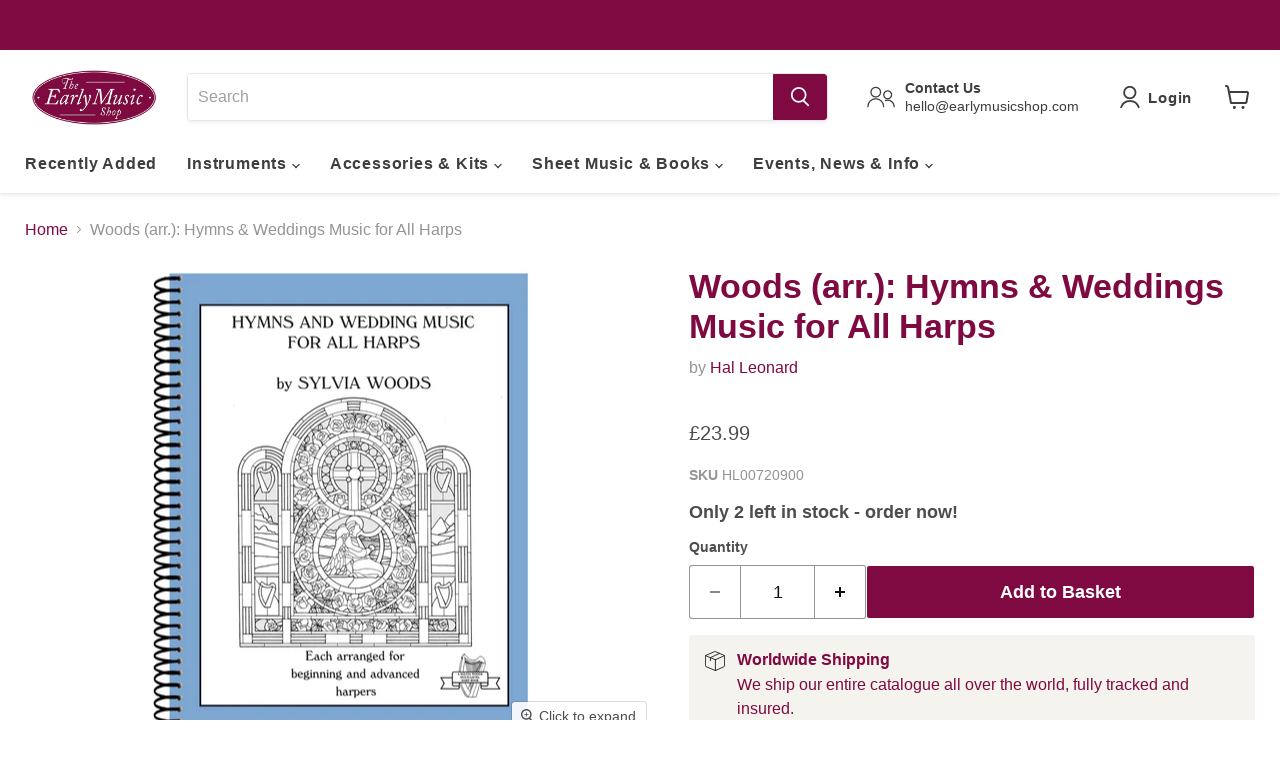

--- FILE ---
content_type: text/javascript; charset=utf-8
request_url: https://earlymusicshop.com/products/hymns-wedding-music-woods-harp.js
body_size: 1278
content:
{"id":1371315044414,"title":"Woods (arr.): Hymns  \u0026 Weddings Music for All Harps","handle":"hymns-wedding-music-woods-harp","description":"\u003cp\u003e\u003cspan\u003eThe third book in the Sylvia Woods multi-level harp series contains popular hymns and church music, wedding processionals and recessionals, and a special section of Jewish music for joyous occasions. You'll find around 50 pieces, each with 2 arrangements: an easy version, and one that is more difficult. Furthermore, each tune includes chord indications that can be used by harpers or other instrumentalists. \u003c\/span\u003e\u003c\/p\u003e\n\u003cp\u003e\u003cspan\u003eContents:\u003c\/span\u003e\u003c\/p\u003e\n\u003col\u003e\n\u003cli\u003eWedding March (Bridal Chorus)\u003c\/li\u003e\n\u003cli\u003eJesus Christ Is Risen Today\u003c\/li\u003e\n\u003cli\u003eKum Ba Yah\u003c\/li\u003e\n\u003cli\u003eA Mighty Fortress Is Our God\u003c\/li\u003e\n\u003cli\u003eAbide With Me\u003c\/li\u003e\n\u003cli\u003eAve Maria\u003c\/li\u003e\n\u003cli\u003eAll Glory, Laud And Honor\u003c\/li\u003e\n\u003cli\u003eHoly, Holy, Holy\u003c\/li\u003e\n\u003cli\u003eAll People On Earth Do Dwell\u003c\/li\u003e\n\u003cli\u003eHava Nagila (Let's Be Happy)\u003c\/li\u003e\n\u003cli\u003eFairest Lord Jesus\u003c\/li\u003e\n\u003cli\u003eCome, Thou Almighty King\u003c\/li\u003e\n\u003cli\u003eAll Hail The Power Of Jesus' Name\u003c\/li\u003e\n\u003cli\u003eDoxology\u003c\/li\u003e\n\u003cli\u003eAmazing Grace\u003c\/li\u003e\n\u003cli\u003eChrist The Lord Is Risen Today\u003c\/li\u003e\n\u003cli\u003eGuide Me, O Thou Great Jehovah\u003c\/li\u003e\n\u003cli\u003eStand Up, Stand Up For Jesus\u003c\/li\u003e\n\u003cli\u003eWhen Morning Gilds The Skies\u003c\/li\u003e\n\u003cli\u003eJesus Loves Me\u003c\/li\u003e\n\u003cli\u003eBe Thou My Vision\u003c\/li\u003e\n\u003cli\u003eMorning Has Broken\u003c\/li\u003e\n\u003cli\u003eAs With Gladness Men Of Old\u003c\/li\u003e\n\u003cli\u003eFor The Beauty Of The Earth\u003c\/li\u003e\n\u003cli\u003eO God, Our Help In Ages Past\u003c\/li\u003e\n\u003cli\u003eTrumpet Tune\u003c\/li\u003e\n\u003cli\u003eTrumpet Voluntary\u003c\/li\u003e\n\u003cli\u003eWe Gather Together\u003c\/li\u003e\n\u003cli\u003eL'cha Dodi\u003c\/li\u003e\n\u003cli\u003eFaith Of Our Fathers\u003c\/li\u003e\n\u003cli\u003eThe Church's One Foundation\u003c\/li\u003e\n\u003cli\u003eWhat A Friend We Have In Jesus\u003c\/li\u003e\n\u003cli\u003eThis Is My Father's World\u003c\/li\u003e\n\u003cli\u003eRock Of Ages\u003c\/li\u003e\n\u003cli\u003eO Perfect Love\u003c\/li\u003e\n\u003cli\u003eBlest Be The Tie That Binds\u003c\/li\u003e\n\u003cli\u003eJacob's Ladder\u003c\/li\u003e\n\u003cli\u003eCome, Christians, Join To Sing\u003c\/li\u003e\n\u003cli\u003eHinay Ma Tov\u003c\/li\u003e\n\u003cli\u003eI Love Thy Kingdom, Lord\u003c\/li\u003e\n\u003cli\u003eNearer, My God, To Thee\u003c\/li\u003e\n\u003cli\u003eNow The Day Is Over\u003c\/li\u003e\n\u003cli\u003ePrayer Of Thanksgiving\u003c\/li\u003e\n\u003cli\u003eHineh Ma Tov\u003c\/li\u003e\n\u003cli\u003eArtsa Alinu\u003c\/li\u003e\n\u003cli\u003eHeyveynu Shalom Aleychem\u003c\/li\u003e\n\u003cli\u003eKozatzke\u003c\/li\u003e\n\u003c\/ol\u003e\n\u003cp\u003e\u003cspan\u003e \u003c\/span\u003e\u003c\/p\u003e","published_at":"2019-07-25T10:59:05+01:00","created_at":"2018-07-19T16:13:23+01:00","vendor":"Hal Leonard","type":"Sheet Music","tags":["Instrument_Harp","Leadtime_1 to 2 weeks","Supplier_HL"],"price":2399,"price_min":2399,"price_max":2399,"available":true,"price_varies":false,"compare_at_price":null,"compare_at_price_min":0,"compare_at_price_max":0,"compare_at_price_varies":false,"variants":[{"id":12274851283006,"title":"Default Title","option1":"Default Title","option2":null,"option3":null,"sku":"HL00720900","requires_shipping":true,"taxable":false,"featured_image":null,"available":true,"name":"Woods (arr.): Hymns  \u0026 Weddings Music for All Harps","public_title":null,"options":["Default Title"],"price":2399,"weight":200,"compare_at_price":null,"inventory_management":"shopify","barcode":"9780936661438","quantity_rule":{"min":1,"max":null,"increment":1},"quantity_price_breaks":[],"requires_selling_plan":false,"selling_plan_allocations":[]}],"images":["\/\/cdn.shopify.com\/s\/files\/1\/2225\/8403\/products\/Hymns_and_Wedding_Music_for_Harp.png?v=1564048864"],"featured_image":"\/\/cdn.shopify.com\/s\/files\/1\/2225\/8403\/products\/Hymns_and_Wedding_Music_for_Harp.png?v=1564048864","options":[{"name":"Title","position":1,"values":["Default Title"]}],"url":"\/products\/hymns-wedding-music-woods-harp","media":[{"alt":"Woods (arr.): Hymns \u0026 Weddings Music for All Harps","id":1791642828862,"position":1,"preview_image":{"aspect_ratio":0.8,"height":1348,"width":1078,"src":"https:\/\/cdn.shopify.com\/s\/files\/1\/2225\/8403\/products\/Hymns_and_Wedding_Music_for_Harp.png?v=1564048864"},"aspect_ratio":0.8,"height":1348,"media_type":"image","src":"https:\/\/cdn.shopify.com\/s\/files\/1\/2225\/8403\/products\/Hymns_and_Wedding_Music_for_Harp.png?v=1564048864","width":1078}],"requires_selling_plan":false,"selling_plan_groups":[]}